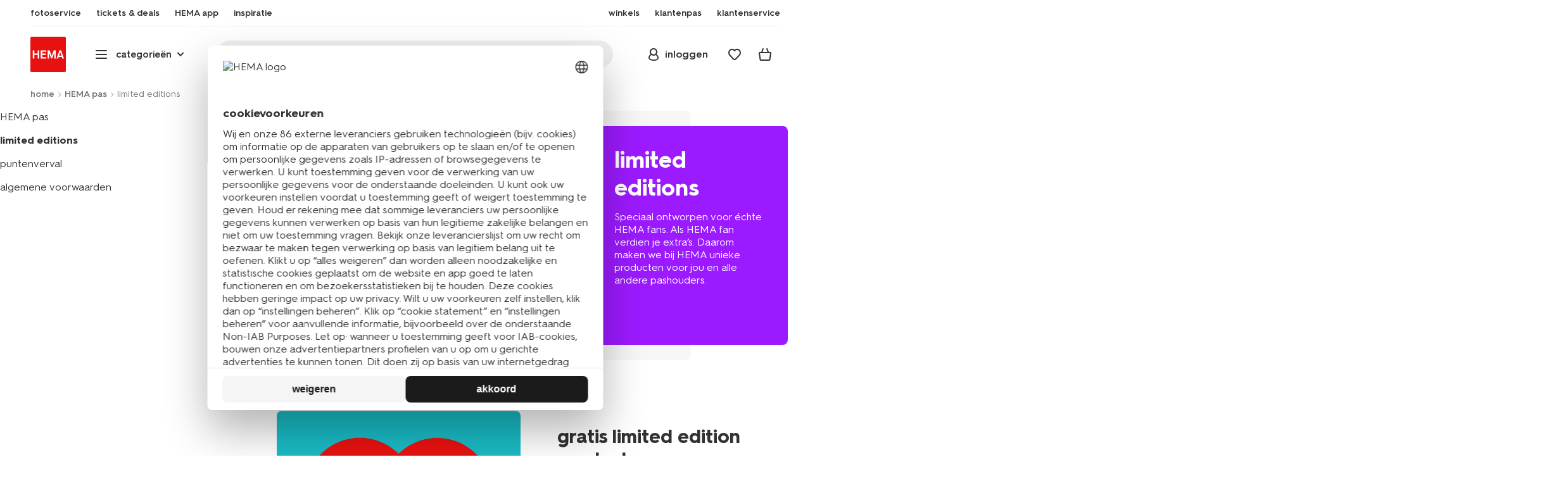

--- FILE ---
content_type: text/html; charset=utf-8
request_url: https://www.google.com/recaptcha/api2/anchor?ar=1&k=6LdDtwAsAAAAAEgbvo2jWpI8-uQiu2NrkVsY9ZEz&co=aHR0cHM6Ly93d3cuaGVtYS5ubDo0NDM.&hl=en&v=PoyoqOPhxBO7pBk68S4YbpHZ&size=invisible&anchor-ms=20000&execute-ms=30000&cb=bzysm68fm2eq
body_size: 49238
content:
<!DOCTYPE HTML><html dir="ltr" lang="en"><head><meta http-equiv="Content-Type" content="text/html; charset=UTF-8">
<meta http-equiv="X-UA-Compatible" content="IE=edge">
<title>reCAPTCHA</title>
<style type="text/css">
/* cyrillic-ext */
@font-face {
  font-family: 'Roboto';
  font-style: normal;
  font-weight: 400;
  font-stretch: 100%;
  src: url(//fonts.gstatic.com/s/roboto/v48/KFO7CnqEu92Fr1ME7kSn66aGLdTylUAMa3GUBHMdazTgWw.woff2) format('woff2');
  unicode-range: U+0460-052F, U+1C80-1C8A, U+20B4, U+2DE0-2DFF, U+A640-A69F, U+FE2E-FE2F;
}
/* cyrillic */
@font-face {
  font-family: 'Roboto';
  font-style: normal;
  font-weight: 400;
  font-stretch: 100%;
  src: url(//fonts.gstatic.com/s/roboto/v48/KFO7CnqEu92Fr1ME7kSn66aGLdTylUAMa3iUBHMdazTgWw.woff2) format('woff2');
  unicode-range: U+0301, U+0400-045F, U+0490-0491, U+04B0-04B1, U+2116;
}
/* greek-ext */
@font-face {
  font-family: 'Roboto';
  font-style: normal;
  font-weight: 400;
  font-stretch: 100%;
  src: url(//fonts.gstatic.com/s/roboto/v48/KFO7CnqEu92Fr1ME7kSn66aGLdTylUAMa3CUBHMdazTgWw.woff2) format('woff2');
  unicode-range: U+1F00-1FFF;
}
/* greek */
@font-face {
  font-family: 'Roboto';
  font-style: normal;
  font-weight: 400;
  font-stretch: 100%;
  src: url(//fonts.gstatic.com/s/roboto/v48/KFO7CnqEu92Fr1ME7kSn66aGLdTylUAMa3-UBHMdazTgWw.woff2) format('woff2');
  unicode-range: U+0370-0377, U+037A-037F, U+0384-038A, U+038C, U+038E-03A1, U+03A3-03FF;
}
/* math */
@font-face {
  font-family: 'Roboto';
  font-style: normal;
  font-weight: 400;
  font-stretch: 100%;
  src: url(//fonts.gstatic.com/s/roboto/v48/KFO7CnqEu92Fr1ME7kSn66aGLdTylUAMawCUBHMdazTgWw.woff2) format('woff2');
  unicode-range: U+0302-0303, U+0305, U+0307-0308, U+0310, U+0312, U+0315, U+031A, U+0326-0327, U+032C, U+032F-0330, U+0332-0333, U+0338, U+033A, U+0346, U+034D, U+0391-03A1, U+03A3-03A9, U+03B1-03C9, U+03D1, U+03D5-03D6, U+03F0-03F1, U+03F4-03F5, U+2016-2017, U+2034-2038, U+203C, U+2040, U+2043, U+2047, U+2050, U+2057, U+205F, U+2070-2071, U+2074-208E, U+2090-209C, U+20D0-20DC, U+20E1, U+20E5-20EF, U+2100-2112, U+2114-2115, U+2117-2121, U+2123-214F, U+2190, U+2192, U+2194-21AE, U+21B0-21E5, U+21F1-21F2, U+21F4-2211, U+2213-2214, U+2216-22FF, U+2308-230B, U+2310, U+2319, U+231C-2321, U+2336-237A, U+237C, U+2395, U+239B-23B7, U+23D0, U+23DC-23E1, U+2474-2475, U+25AF, U+25B3, U+25B7, U+25BD, U+25C1, U+25CA, U+25CC, U+25FB, U+266D-266F, U+27C0-27FF, U+2900-2AFF, U+2B0E-2B11, U+2B30-2B4C, U+2BFE, U+3030, U+FF5B, U+FF5D, U+1D400-1D7FF, U+1EE00-1EEFF;
}
/* symbols */
@font-face {
  font-family: 'Roboto';
  font-style: normal;
  font-weight: 400;
  font-stretch: 100%;
  src: url(//fonts.gstatic.com/s/roboto/v48/KFO7CnqEu92Fr1ME7kSn66aGLdTylUAMaxKUBHMdazTgWw.woff2) format('woff2');
  unicode-range: U+0001-000C, U+000E-001F, U+007F-009F, U+20DD-20E0, U+20E2-20E4, U+2150-218F, U+2190, U+2192, U+2194-2199, U+21AF, U+21E6-21F0, U+21F3, U+2218-2219, U+2299, U+22C4-22C6, U+2300-243F, U+2440-244A, U+2460-24FF, U+25A0-27BF, U+2800-28FF, U+2921-2922, U+2981, U+29BF, U+29EB, U+2B00-2BFF, U+4DC0-4DFF, U+FFF9-FFFB, U+10140-1018E, U+10190-1019C, U+101A0, U+101D0-101FD, U+102E0-102FB, U+10E60-10E7E, U+1D2C0-1D2D3, U+1D2E0-1D37F, U+1F000-1F0FF, U+1F100-1F1AD, U+1F1E6-1F1FF, U+1F30D-1F30F, U+1F315, U+1F31C, U+1F31E, U+1F320-1F32C, U+1F336, U+1F378, U+1F37D, U+1F382, U+1F393-1F39F, U+1F3A7-1F3A8, U+1F3AC-1F3AF, U+1F3C2, U+1F3C4-1F3C6, U+1F3CA-1F3CE, U+1F3D4-1F3E0, U+1F3ED, U+1F3F1-1F3F3, U+1F3F5-1F3F7, U+1F408, U+1F415, U+1F41F, U+1F426, U+1F43F, U+1F441-1F442, U+1F444, U+1F446-1F449, U+1F44C-1F44E, U+1F453, U+1F46A, U+1F47D, U+1F4A3, U+1F4B0, U+1F4B3, U+1F4B9, U+1F4BB, U+1F4BF, U+1F4C8-1F4CB, U+1F4D6, U+1F4DA, U+1F4DF, U+1F4E3-1F4E6, U+1F4EA-1F4ED, U+1F4F7, U+1F4F9-1F4FB, U+1F4FD-1F4FE, U+1F503, U+1F507-1F50B, U+1F50D, U+1F512-1F513, U+1F53E-1F54A, U+1F54F-1F5FA, U+1F610, U+1F650-1F67F, U+1F687, U+1F68D, U+1F691, U+1F694, U+1F698, U+1F6AD, U+1F6B2, U+1F6B9-1F6BA, U+1F6BC, U+1F6C6-1F6CF, U+1F6D3-1F6D7, U+1F6E0-1F6EA, U+1F6F0-1F6F3, U+1F6F7-1F6FC, U+1F700-1F7FF, U+1F800-1F80B, U+1F810-1F847, U+1F850-1F859, U+1F860-1F887, U+1F890-1F8AD, U+1F8B0-1F8BB, U+1F8C0-1F8C1, U+1F900-1F90B, U+1F93B, U+1F946, U+1F984, U+1F996, U+1F9E9, U+1FA00-1FA6F, U+1FA70-1FA7C, U+1FA80-1FA89, U+1FA8F-1FAC6, U+1FACE-1FADC, U+1FADF-1FAE9, U+1FAF0-1FAF8, U+1FB00-1FBFF;
}
/* vietnamese */
@font-face {
  font-family: 'Roboto';
  font-style: normal;
  font-weight: 400;
  font-stretch: 100%;
  src: url(//fonts.gstatic.com/s/roboto/v48/KFO7CnqEu92Fr1ME7kSn66aGLdTylUAMa3OUBHMdazTgWw.woff2) format('woff2');
  unicode-range: U+0102-0103, U+0110-0111, U+0128-0129, U+0168-0169, U+01A0-01A1, U+01AF-01B0, U+0300-0301, U+0303-0304, U+0308-0309, U+0323, U+0329, U+1EA0-1EF9, U+20AB;
}
/* latin-ext */
@font-face {
  font-family: 'Roboto';
  font-style: normal;
  font-weight: 400;
  font-stretch: 100%;
  src: url(//fonts.gstatic.com/s/roboto/v48/KFO7CnqEu92Fr1ME7kSn66aGLdTylUAMa3KUBHMdazTgWw.woff2) format('woff2');
  unicode-range: U+0100-02BA, U+02BD-02C5, U+02C7-02CC, U+02CE-02D7, U+02DD-02FF, U+0304, U+0308, U+0329, U+1D00-1DBF, U+1E00-1E9F, U+1EF2-1EFF, U+2020, U+20A0-20AB, U+20AD-20C0, U+2113, U+2C60-2C7F, U+A720-A7FF;
}
/* latin */
@font-face {
  font-family: 'Roboto';
  font-style: normal;
  font-weight: 400;
  font-stretch: 100%;
  src: url(//fonts.gstatic.com/s/roboto/v48/KFO7CnqEu92Fr1ME7kSn66aGLdTylUAMa3yUBHMdazQ.woff2) format('woff2');
  unicode-range: U+0000-00FF, U+0131, U+0152-0153, U+02BB-02BC, U+02C6, U+02DA, U+02DC, U+0304, U+0308, U+0329, U+2000-206F, U+20AC, U+2122, U+2191, U+2193, U+2212, U+2215, U+FEFF, U+FFFD;
}
/* cyrillic-ext */
@font-face {
  font-family: 'Roboto';
  font-style: normal;
  font-weight: 500;
  font-stretch: 100%;
  src: url(//fonts.gstatic.com/s/roboto/v48/KFO7CnqEu92Fr1ME7kSn66aGLdTylUAMa3GUBHMdazTgWw.woff2) format('woff2');
  unicode-range: U+0460-052F, U+1C80-1C8A, U+20B4, U+2DE0-2DFF, U+A640-A69F, U+FE2E-FE2F;
}
/* cyrillic */
@font-face {
  font-family: 'Roboto';
  font-style: normal;
  font-weight: 500;
  font-stretch: 100%;
  src: url(//fonts.gstatic.com/s/roboto/v48/KFO7CnqEu92Fr1ME7kSn66aGLdTylUAMa3iUBHMdazTgWw.woff2) format('woff2');
  unicode-range: U+0301, U+0400-045F, U+0490-0491, U+04B0-04B1, U+2116;
}
/* greek-ext */
@font-face {
  font-family: 'Roboto';
  font-style: normal;
  font-weight: 500;
  font-stretch: 100%;
  src: url(//fonts.gstatic.com/s/roboto/v48/KFO7CnqEu92Fr1ME7kSn66aGLdTylUAMa3CUBHMdazTgWw.woff2) format('woff2');
  unicode-range: U+1F00-1FFF;
}
/* greek */
@font-face {
  font-family: 'Roboto';
  font-style: normal;
  font-weight: 500;
  font-stretch: 100%;
  src: url(//fonts.gstatic.com/s/roboto/v48/KFO7CnqEu92Fr1ME7kSn66aGLdTylUAMa3-UBHMdazTgWw.woff2) format('woff2');
  unicode-range: U+0370-0377, U+037A-037F, U+0384-038A, U+038C, U+038E-03A1, U+03A3-03FF;
}
/* math */
@font-face {
  font-family: 'Roboto';
  font-style: normal;
  font-weight: 500;
  font-stretch: 100%;
  src: url(//fonts.gstatic.com/s/roboto/v48/KFO7CnqEu92Fr1ME7kSn66aGLdTylUAMawCUBHMdazTgWw.woff2) format('woff2');
  unicode-range: U+0302-0303, U+0305, U+0307-0308, U+0310, U+0312, U+0315, U+031A, U+0326-0327, U+032C, U+032F-0330, U+0332-0333, U+0338, U+033A, U+0346, U+034D, U+0391-03A1, U+03A3-03A9, U+03B1-03C9, U+03D1, U+03D5-03D6, U+03F0-03F1, U+03F4-03F5, U+2016-2017, U+2034-2038, U+203C, U+2040, U+2043, U+2047, U+2050, U+2057, U+205F, U+2070-2071, U+2074-208E, U+2090-209C, U+20D0-20DC, U+20E1, U+20E5-20EF, U+2100-2112, U+2114-2115, U+2117-2121, U+2123-214F, U+2190, U+2192, U+2194-21AE, U+21B0-21E5, U+21F1-21F2, U+21F4-2211, U+2213-2214, U+2216-22FF, U+2308-230B, U+2310, U+2319, U+231C-2321, U+2336-237A, U+237C, U+2395, U+239B-23B7, U+23D0, U+23DC-23E1, U+2474-2475, U+25AF, U+25B3, U+25B7, U+25BD, U+25C1, U+25CA, U+25CC, U+25FB, U+266D-266F, U+27C0-27FF, U+2900-2AFF, U+2B0E-2B11, U+2B30-2B4C, U+2BFE, U+3030, U+FF5B, U+FF5D, U+1D400-1D7FF, U+1EE00-1EEFF;
}
/* symbols */
@font-face {
  font-family: 'Roboto';
  font-style: normal;
  font-weight: 500;
  font-stretch: 100%;
  src: url(//fonts.gstatic.com/s/roboto/v48/KFO7CnqEu92Fr1ME7kSn66aGLdTylUAMaxKUBHMdazTgWw.woff2) format('woff2');
  unicode-range: U+0001-000C, U+000E-001F, U+007F-009F, U+20DD-20E0, U+20E2-20E4, U+2150-218F, U+2190, U+2192, U+2194-2199, U+21AF, U+21E6-21F0, U+21F3, U+2218-2219, U+2299, U+22C4-22C6, U+2300-243F, U+2440-244A, U+2460-24FF, U+25A0-27BF, U+2800-28FF, U+2921-2922, U+2981, U+29BF, U+29EB, U+2B00-2BFF, U+4DC0-4DFF, U+FFF9-FFFB, U+10140-1018E, U+10190-1019C, U+101A0, U+101D0-101FD, U+102E0-102FB, U+10E60-10E7E, U+1D2C0-1D2D3, U+1D2E0-1D37F, U+1F000-1F0FF, U+1F100-1F1AD, U+1F1E6-1F1FF, U+1F30D-1F30F, U+1F315, U+1F31C, U+1F31E, U+1F320-1F32C, U+1F336, U+1F378, U+1F37D, U+1F382, U+1F393-1F39F, U+1F3A7-1F3A8, U+1F3AC-1F3AF, U+1F3C2, U+1F3C4-1F3C6, U+1F3CA-1F3CE, U+1F3D4-1F3E0, U+1F3ED, U+1F3F1-1F3F3, U+1F3F5-1F3F7, U+1F408, U+1F415, U+1F41F, U+1F426, U+1F43F, U+1F441-1F442, U+1F444, U+1F446-1F449, U+1F44C-1F44E, U+1F453, U+1F46A, U+1F47D, U+1F4A3, U+1F4B0, U+1F4B3, U+1F4B9, U+1F4BB, U+1F4BF, U+1F4C8-1F4CB, U+1F4D6, U+1F4DA, U+1F4DF, U+1F4E3-1F4E6, U+1F4EA-1F4ED, U+1F4F7, U+1F4F9-1F4FB, U+1F4FD-1F4FE, U+1F503, U+1F507-1F50B, U+1F50D, U+1F512-1F513, U+1F53E-1F54A, U+1F54F-1F5FA, U+1F610, U+1F650-1F67F, U+1F687, U+1F68D, U+1F691, U+1F694, U+1F698, U+1F6AD, U+1F6B2, U+1F6B9-1F6BA, U+1F6BC, U+1F6C6-1F6CF, U+1F6D3-1F6D7, U+1F6E0-1F6EA, U+1F6F0-1F6F3, U+1F6F7-1F6FC, U+1F700-1F7FF, U+1F800-1F80B, U+1F810-1F847, U+1F850-1F859, U+1F860-1F887, U+1F890-1F8AD, U+1F8B0-1F8BB, U+1F8C0-1F8C1, U+1F900-1F90B, U+1F93B, U+1F946, U+1F984, U+1F996, U+1F9E9, U+1FA00-1FA6F, U+1FA70-1FA7C, U+1FA80-1FA89, U+1FA8F-1FAC6, U+1FACE-1FADC, U+1FADF-1FAE9, U+1FAF0-1FAF8, U+1FB00-1FBFF;
}
/* vietnamese */
@font-face {
  font-family: 'Roboto';
  font-style: normal;
  font-weight: 500;
  font-stretch: 100%;
  src: url(//fonts.gstatic.com/s/roboto/v48/KFO7CnqEu92Fr1ME7kSn66aGLdTylUAMa3OUBHMdazTgWw.woff2) format('woff2');
  unicode-range: U+0102-0103, U+0110-0111, U+0128-0129, U+0168-0169, U+01A0-01A1, U+01AF-01B0, U+0300-0301, U+0303-0304, U+0308-0309, U+0323, U+0329, U+1EA0-1EF9, U+20AB;
}
/* latin-ext */
@font-face {
  font-family: 'Roboto';
  font-style: normal;
  font-weight: 500;
  font-stretch: 100%;
  src: url(//fonts.gstatic.com/s/roboto/v48/KFO7CnqEu92Fr1ME7kSn66aGLdTylUAMa3KUBHMdazTgWw.woff2) format('woff2');
  unicode-range: U+0100-02BA, U+02BD-02C5, U+02C7-02CC, U+02CE-02D7, U+02DD-02FF, U+0304, U+0308, U+0329, U+1D00-1DBF, U+1E00-1E9F, U+1EF2-1EFF, U+2020, U+20A0-20AB, U+20AD-20C0, U+2113, U+2C60-2C7F, U+A720-A7FF;
}
/* latin */
@font-face {
  font-family: 'Roboto';
  font-style: normal;
  font-weight: 500;
  font-stretch: 100%;
  src: url(//fonts.gstatic.com/s/roboto/v48/KFO7CnqEu92Fr1ME7kSn66aGLdTylUAMa3yUBHMdazQ.woff2) format('woff2');
  unicode-range: U+0000-00FF, U+0131, U+0152-0153, U+02BB-02BC, U+02C6, U+02DA, U+02DC, U+0304, U+0308, U+0329, U+2000-206F, U+20AC, U+2122, U+2191, U+2193, U+2212, U+2215, U+FEFF, U+FFFD;
}
/* cyrillic-ext */
@font-face {
  font-family: 'Roboto';
  font-style: normal;
  font-weight: 900;
  font-stretch: 100%;
  src: url(//fonts.gstatic.com/s/roboto/v48/KFO7CnqEu92Fr1ME7kSn66aGLdTylUAMa3GUBHMdazTgWw.woff2) format('woff2');
  unicode-range: U+0460-052F, U+1C80-1C8A, U+20B4, U+2DE0-2DFF, U+A640-A69F, U+FE2E-FE2F;
}
/* cyrillic */
@font-face {
  font-family: 'Roboto';
  font-style: normal;
  font-weight: 900;
  font-stretch: 100%;
  src: url(//fonts.gstatic.com/s/roboto/v48/KFO7CnqEu92Fr1ME7kSn66aGLdTylUAMa3iUBHMdazTgWw.woff2) format('woff2');
  unicode-range: U+0301, U+0400-045F, U+0490-0491, U+04B0-04B1, U+2116;
}
/* greek-ext */
@font-face {
  font-family: 'Roboto';
  font-style: normal;
  font-weight: 900;
  font-stretch: 100%;
  src: url(//fonts.gstatic.com/s/roboto/v48/KFO7CnqEu92Fr1ME7kSn66aGLdTylUAMa3CUBHMdazTgWw.woff2) format('woff2');
  unicode-range: U+1F00-1FFF;
}
/* greek */
@font-face {
  font-family: 'Roboto';
  font-style: normal;
  font-weight: 900;
  font-stretch: 100%;
  src: url(//fonts.gstatic.com/s/roboto/v48/KFO7CnqEu92Fr1ME7kSn66aGLdTylUAMa3-UBHMdazTgWw.woff2) format('woff2');
  unicode-range: U+0370-0377, U+037A-037F, U+0384-038A, U+038C, U+038E-03A1, U+03A3-03FF;
}
/* math */
@font-face {
  font-family: 'Roboto';
  font-style: normal;
  font-weight: 900;
  font-stretch: 100%;
  src: url(//fonts.gstatic.com/s/roboto/v48/KFO7CnqEu92Fr1ME7kSn66aGLdTylUAMawCUBHMdazTgWw.woff2) format('woff2');
  unicode-range: U+0302-0303, U+0305, U+0307-0308, U+0310, U+0312, U+0315, U+031A, U+0326-0327, U+032C, U+032F-0330, U+0332-0333, U+0338, U+033A, U+0346, U+034D, U+0391-03A1, U+03A3-03A9, U+03B1-03C9, U+03D1, U+03D5-03D6, U+03F0-03F1, U+03F4-03F5, U+2016-2017, U+2034-2038, U+203C, U+2040, U+2043, U+2047, U+2050, U+2057, U+205F, U+2070-2071, U+2074-208E, U+2090-209C, U+20D0-20DC, U+20E1, U+20E5-20EF, U+2100-2112, U+2114-2115, U+2117-2121, U+2123-214F, U+2190, U+2192, U+2194-21AE, U+21B0-21E5, U+21F1-21F2, U+21F4-2211, U+2213-2214, U+2216-22FF, U+2308-230B, U+2310, U+2319, U+231C-2321, U+2336-237A, U+237C, U+2395, U+239B-23B7, U+23D0, U+23DC-23E1, U+2474-2475, U+25AF, U+25B3, U+25B7, U+25BD, U+25C1, U+25CA, U+25CC, U+25FB, U+266D-266F, U+27C0-27FF, U+2900-2AFF, U+2B0E-2B11, U+2B30-2B4C, U+2BFE, U+3030, U+FF5B, U+FF5D, U+1D400-1D7FF, U+1EE00-1EEFF;
}
/* symbols */
@font-face {
  font-family: 'Roboto';
  font-style: normal;
  font-weight: 900;
  font-stretch: 100%;
  src: url(//fonts.gstatic.com/s/roboto/v48/KFO7CnqEu92Fr1ME7kSn66aGLdTylUAMaxKUBHMdazTgWw.woff2) format('woff2');
  unicode-range: U+0001-000C, U+000E-001F, U+007F-009F, U+20DD-20E0, U+20E2-20E4, U+2150-218F, U+2190, U+2192, U+2194-2199, U+21AF, U+21E6-21F0, U+21F3, U+2218-2219, U+2299, U+22C4-22C6, U+2300-243F, U+2440-244A, U+2460-24FF, U+25A0-27BF, U+2800-28FF, U+2921-2922, U+2981, U+29BF, U+29EB, U+2B00-2BFF, U+4DC0-4DFF, U+FFF9-FFFB, U+10140-1018E, U+10190-1019C, U+101A0, U+101D0-101FD, U+102E0-102FB, U+10E60-10E7E, U+1D2C0-1D2D3, U+1D2E0-1D37F, U+1F000-1F0FF, U+1F100-1F1AD, U+1F1E6-1F1FF, U+1F30D-1F30F, U+1F315, U+1F31C, U+1F31E, U+1F320-1F32C, U+1F336, U+1F378, U+1F37D, U+1F382, U+1F393-1F39F, U+1F3A7-1F3A8, U+1F3AC-1F3AF, U+1F3C2, U+1F3C4-1F3C6, U+1F3CA-1F3CE, U+1F3D4-1F3E0, U+1F3ED, U+1F3F1-1F3F3, U+1F3F5-1F3F7, U+1F408, U+1F415, U+1F41F, U+1F426, U+1F43F, U+1F441-1F442, U+1F444, U+1F446-1F449, U+1F44C-1F44E, U+1F453, U+1F46A, U+1F47D, U+1F4A3, U+1F4B0, U+1F4B3, U+1F4B9, U+1F4BB, U+1F4BF, U+1F4C8-1F4CB, U+1F4D6, U+1F4DA, U+1F4DF, U+1F4E3-1F4E6, U+1F4EA-1F4ED, U+1F4F7, U+1F4F9-1F4FB, U+1F4FD-1F4FE, U+1F503, U+1F507-1F50B, U+1F50D, U+1F512-1F513, U+1F53E-1F54A, U+1F54F-1F5FA, U+1F610, U+1F650-1F67F, U+1F687, U+1F68D, U+1F691, U+1F694, U+1F698, U+1F6AD, U+1F6B2, U+1F6B9-1F6BA, U+1F6BC, U+1F6C6-1F6CF, U+1F6D3-1F6D7, U+1F6E0-1F6EA, U+1F6F0-1F6F3, U+1F6F7-1F6FC, U+1F700-1F7FF, U+1F800-1F80B, U+1F810-1F847, U+1F850-1F859, U+1F860-1F887, U+1F890-1F8AD, U+1F8B0-1F8BB, U+1F8C0-1F8C1, U+1F900-1F90B, U+1F93B, U+1F946, U+1F984, U+1F996, U+1F9E9, U+1FA00-1FA6F, U+1FA70-1FA7C, U+1FA80-1FA89, U+1FA8F-1FAC6, U+1FACE-1FADC, U+1FADF-1FAE9, U+1FAF0-1FAF8, U+1FB00-1FBFF;
}
/* vietnamese */
@font-face {
  font-family: 'Roboto';
  font-style: normal;
  font-weight: 900;
  font-stretch: 100%;
  src: url(//fonts.gstatic.com/s/roboto/v48/KFO7CnqEu92Fr1ME7kSn66aGLdTylUAMa3OUBHMdazTgWw.woff2) format('woff2');
  unicode-range: U+0102-0103, U+0110-0111, U+0128-0129, U+0168-0169, U+01A0-01A1, U+01AF-01B0, U+0300-0301, U+0303-0304, U+0308-0309, U+0323, U+0329, U+1EA0-1EF9, U+20AB;
}
/* latin-ext */
@font-face {
  font-family: 'Roboto';
  font-style: normal;
  font-weight: 900;
  font-stretch: 100%;
  src: url(//fonts.gstatic.com/s/roboto/v48/KFO7CnqEu92Fr1ME7kSn66aGLdTylUAMa3KUBHMdazTgWw.woff2) format('woff2');
  unicode-range: U+0100-02BA, U+02BD-02C5, U+02C7-02CC, U+02CE-02D7, U+02DD-02FF, U+0304, U+0308, U+0329, U+1D00-1DBF, U+1E00-1E9F, U+1EF2-1EFF, U+2020, U+20A0-20AB, U+20AD-20C0, U+2113, U+2C60-2C7F, U+A720-A7FF;
}
/* latin */
@font-face {
  font-family: 'Roboto';
  font-style: normal;
  font-weight: 900;
  font-stretch: 100%;
  src: url(//fonts.gstatic.com/s/roboto/v48/KFO7CnqEu92Fr1ME7kSn66aGLdTylUAMa3yUBHMdazQ.woff2) format('woff2');
  unicode-range: U+0000-00FF, U+0131, U+0152-0153, U+02BB-02BC, U+02C6, U+02DA, U+02DC, U+0304, U+0308, U+0329, U+2000-206F, U+20AC, U+2122, U+2191, U+2193, U+2212, U+2215, U+FEFF, U+FFFD;
}

</style>
<link rel="stylesheet" type="text/css" href="https://www.gstatic.com/recaptcha/releases/PoyoqOPhxBO7pBk68S4YbpHZ/styles__ltr.css">
<script nonce="Qq7frB0y_tpIAsVuYw1pYQ" type="text/javascript">window['__recaptcha_api'] = 'https://www.google.com/recaptcha/api2/';</script>
<script type="text/javascript" src="https://www.gstatic.com/recaptcha/releases/PoyoqOPhxBO7pBk68S4YbpHZ/recaptcha__en.js" nonce="Qq7frB0y_tpIAsVuYw1pYQ">
      
    </script></head>
<body><div id="rc-anchor-alert" class="rc-anchor-alert"></div>
<input type="hidden" id="recaptcha-token" value="[base64]">
<script type="text/javascript" nonce="Qq7frB0y_tpIAsVuYw1pYQ">
      recaptcha.anchor.Main.init("[\x22ainput\x22,[\x22bgdata\x22,\x22\x22,\[base64]/[base64]/[base64]/[base64]/[base64]/[base64]/[base64]/[base64]/[base64]/[base64]\\u003d\x22,\[base64]\\u003d\\u003d\x22,\x22w6A5LcOhTW8RwoXCiMKVw7pJwpF1wqfCm8Kge8O/GsOgGsK5DsKRw4ksOjHDsXLDocOpwqw7f8OURcKNKxTDjcKqwp4OwrPCgxTDhUfCksKVw69Xw7AGTcK4woTDnsOVK8K5YsOTwqzDjWA9w4JVXRVKwqo7wo0Owqs9cQoCwrjCuSoMdsK6wpddw6rDrj/CrxxmdWPDj3TCrsOLwrBWwovCgBjDiMOtwrnCgcOobDpWwp3CqcOhX8O2w63Dhx/ColnCisKdw57DosKNOELDhH/ClWnDrsK8EsOSVlpIQ1sJwofCqTNfw67DgsOofcOhw77DiFdsw659bcK3wqMQIjx9KzLCq3HCm11jZcOjw7Z0asOkwp4gawzCjWMHw6TDusKGBMKHS8KZDsOXwobCicKZw7VQwpBzScOveHfDlVNkw7bDmS/DojcIw5wJIMOzwo9swqfDl8O6wq5iewYGwpvCgMOeY1LCo8KXT8KMw4giw5IeDcOaFcOfIsKww6wXVsO2AAzCjmMPSX47w5TDmHQdwqrDncKUc8KFVcOZwrXDsMO1JW3Dm8OYKGc5w7/CmMO2PcKyM2/[base64]/w73CscO+w7fDrnJFw6c1w5zCpsODw6lvZ37CmMKNWcO+w488w6bCrsKnCsK/[base64]/wrU+JcKnwqMJGgPCnVPCrcKRw7d2VcKLOcOlwoLCpMKhwpknGcKnf8Oxb8KTw7kEUsOnCxkuMsKcLBzDs8O2w7VTMcOlIijDu8KfwpjDo8KqwpF4cmlCFxg5wrvCo3MBw7QBakTDhjvDisKvCMOAw5rDji5bbHnCqmPDhErDlcOXGMKJw7rDuDDCkz/DoMOZYF4kZMO/DMKnZF05FRBowrjCvmdpw4TCpsKdwpMGw6bCq8Kpw44JGWY2N8OFw4vDlQ1pO8O/[base64]/O2N3wq7DvMOJw7RNw5NMw4AAwrkhPgJRb3XDqsKyw4YFb0nDuMOGXcKOw47DusOQEcOjHxHDuW/CjAkRwrfClsO1fgPCm8OdYcKCw58ww7LDgj4gwoFiHjIhwojDnE7CjcKcKcOWw4fDtsOOwprCrwLClsKVdcOYwqQbwoDDpsK0w77CtMKCdsKSdkdoa8KcdiDCrEzCosK8L8OPw6LDnMKmYVwuw57DvMKWwpkiw5rDuh/DhcOxwpDDq8KRwoPDtMOSw4grRi59NhDDk2wbw6AIwrZkE1Bwb1fDgMO1w4vColvCksOsNSvCtRrCpcKwDMK0Fn7CpcOxAMKMwoBJNxtTCsK5wpVcw5jCtSdQwpfCrsKzGcKZwqpFw6kbMcOqLznCm8KcD8OCPyJJwr/CssO/D8KTw6sBwq5tcj5xw6jDoW0qfcKAKMKFLG8ew4w+wrnCjMOKI8Kqwp1gBcK2McKeXGVxwpnCosOEAMKUGcKWSMO3ZcONfcKxATEaHcKJw7ohw53CosOCw7gXIx/[base64]/DrcKfAcKdwqfClAdjIcOmw5kWW8Kdw5A0Vh1fwpl/w5jDrmB4fsOBw5TDi8OWLMKFw55mwqtKwq9Sw69UEQ8wwqvCkcO3eAnCjToVfsOLOMOJIMKowqUHIgzDo8Ogw6bCiMKMw43ClxjCqBvDqQ/Dnm/CiCXCq8O4wqPDlEzCg09jT8KVwoDCgjTChm/DgGsuw4MEwrnDi8K0w4HDgSkEb8OAw4jDncK5RcOdwq/DsMKqw6LCvRp/w6Vnwo1nw5ZywqPCiDNGw69ZLnbDocOpSRjDlkLDkMO1EsOgw5p1w6w0AcOtwo/DnMODIUjClhIQJgnDpzR5w68dw67DkkwhKEPCr20RO8KOe0luw598MD5cwq7DpMKUKHNswptswo9iw7QICsK0XcOJw5/Dn8KPwo7CqcKmwqNkworCuh9owpfDtS/Cl8KvJlHCrGbDr8OHDsK3Pgk3wpAMw7J9DEHCrThKwqgSw5d3J1MqKMO7JcOmR8KZHcOfw5llwpLCscOCD2DCqx5dw4wpJsK6w6jDuGF/c0HCuB7DmmRmw7rClzgAdMOxGA7CmEnChAdJWRvDjMOnw6wAXcKbKcKcwoxRwqI3wq8WMElIwqbDgsKhwqHCtXhlwp/CqlY2MEB0esOLw5bCs0/Cj2gXworDgkY5bWt5H8ONJyzChsKkwpnCgMOYY1rCozY1G8OKw54LYSnDqMKSwp5/[base64]/CgGvCvsK+wr4pw7Adw5stA2/CqGxMw5Y3f13CmMO3AcOodknCt3wQG8OMwr1gaUk6McOlw6fCmCM/wqjDkMOYw5TDh8O+HgZdPMKJwqPCvMOseyLCiMO4wrPCmy7Ch8Opwr7Cp8KOwrFLMDbCncKZR8O+Dj/[base64]/[base64]/CksOUQBHCvXVcPcKfDR7DncOCw6AnX0JxLypRBsOBwqPCgMOWLyvCtTJVSWsAJFTCiw9tWzYHSzIwccOUbWHDt8OKdcKvwqrDkMKmekAdRXzCrMKde8KCw5fDt03DmmnCpcOSwobCuw9KJMK7wp3CjQPCvGfCuMK/wrrDnMOcdXN3Y2nCqUZIUj9RcMK6wprDrWZSM0h6aRfCosKcfsO2YcOdb8K9IMO0w6h9NBDDgMOAKHLDhMK/w4YnHsODw4NWwrDCl2dew67Dh0o4B8ODccOKXsOJRF3Cq0LDtz0BwrzDpB/[base64]/Cu8OZfmnDjztQZMOcbMKVwoHDrMOHaAIxC8O/w6fCiAbDhcKSw4zDhsOOUcKJPTU0RgoBw63CuFtaw4TDkcKmwo5kwrwfworDsXzCq8KXBcKbwrVUXQcqMMOqwqMXw47ChsOHwqxTUcKSOcOlGTHDksKSwq/DrC/DpsOOZsO9U8KDP1twUiQhwqhIw4Fww6HDszTCjAN1DMO2dmvDnW0HBsOrw6fCshtkwrHCpUQ/QRnDhgjDoTpWw4lgF8OBMQN8w5JbLxZzwoLCizXDmcOew7p6NMO9LMOpE8Kzw4UeHMKYw5bDj8O/O8Kqw6/CnMKgGUvCmMKkw4NgRD7CuB/CuF05G8KhRVU+wobCo1zCt8KgHVXClwZ/w7F0w7bCi8KHwofDo8KJeRzDsXPCpcORwqnCvsOjR8KAwrk8w7PDv8K5Cm94aBY7VMKRwqfCoDbCn3DDs2YXwrlzw7XCgMK5GMK9PiPDik4tWcOvwqfCkWJTVCgowovCkUlqw5hWbHDDvxjCo1cuC8K/w6XDkMKaw48xJXrDsMOQwoHCicO4OsOTd8ORUMK8w4rDrFXDgTnDscOTPcKsHyfCuQl4DsOXw6gfRcKgw7YrJ8KHwpcNwp57T8O7wpDDh8OeCx8FwqDDq8O7JC3CnXnDu8OWSxXDtDwMCXZuw7rCtXXCgx/CrAMlYX3DmRfCi0RARjM2w6rDrMO/c0DDnFlmFhMwcsOjwqnCsg5lw4Yiw4wvw4YVwq/[base64]/Cm8OHwo99w7jCjsKDwp7DqmpOKMOLwp/ChsK3w494QMOlXS7CtcOcKgTDu8KOa8Kee2d7VldFw4oGdU92aMODTMKfw7bDs8KLw7UtbcOKVcKiMSJRDMKqw5zDq1fDs3fCs0/Cgl9CPMKAVMO+w5BDw5MNwr9NETzDncKKahXDpcKEZcK5w41jw41PK8KMw5fCkMOQwqzDmlLDlMKuwpPDosKwWHLDrCo0esORwqfDq8K/[base64]/w77Dl0xfLHIpVMKrw49FZgYGZcKbCxTDjcKwB3PCkMKHAcOrGgPCmMKMw5QlA8OCw4s1w5jDqlo6w4XCsVzClXLCu8KJwoTCryxoV8KAw6YuKALCq8OoVGEFw7JNJ8OJRy0+bcO7woJIScKow4XDmQ/Cr8K7wrEXw6JnJcONw4A/eng5WEJEw4s4dRLDkn8lw43DsMKVXk8CaMKvIcKrExR7wpLCvBZRDg9zMcKPwqrCtjYZwq11w5h5Bw7DrmfCtMK/[base64]/w71OPsObw7jCscO3AHwcwowMZMOfwpVxVz5gwqV8bWjCscKvWxHChV0iLMKIwrLCpMOxwp7DrcO5wrMvw7LDh8KFw49Kw53DjMKwwpnDoMK0BTMbw5zDlcOfwprDrAoqFzlEw7rDhcO2On/DqXzDsMOTRHbCp8O7SMKBwqTDp8O9w6rCsMKwwoldw6MiwqNew63DtHHCuHbCqFbDsMKXw5HDpwp/[base64]/CmcO1w7XDmlTDm8OwYCjDmANIw7g8wq1rwpHDjcKiwpYNR8KNWwbDgW3DvzbDhRjCmHJow5rDucOSZzQAwrxaZMOzwr53TsO/SjtKTsOyPMO4ScO+woHCmTzCqkkSKMO3Pw3CncKOwp7DgTFnwqhrH8O4IcKfw57DgAZRw7nDoXJowrTCqMKlwqjDksO/wrHCs2TDgCwdw7/CjBPCm8KsFVoTw7HDlcKUZFbCqcKGw5c6B0rCpFTDoMK5w6jCuxYkw6nCngDCuMOzw74twpsbw5zDkQgYE8Kkw7jCj20TCcKFRcKIIgzDpsKJTHbCrcODw7c5wq0ePhPCpsOgwrZla8O/wqAHQ8OvScOyEMOtIzR+w6AVwrliw7/DlULDqzXDocOJw47CnsOiMsKZw4PDoh/DhMOGR8OpDEw2NSkUJsKZwq7Cgxgew7jCiE3CqBbCjB8twpTDr8Kdw5kwPncFw6TClV7DjsKvGF8Yw4dvTcK4w78SwoJ+w7TDlGLCimJWw4AZw6Y/wpbCncOqw7HClMKGw6onKcOSwrTCqCfDvMOjfHHClCvCvcOMHyDCr8O6OHHCpMKuw48dOnkTwrfDtzU9TMOsU8O8wqrCvj7Cp8KnWMOzwprDtiJRPCLCmSvDpcKPwrd7wqrCpMO6wrrDlxTDv8KZwp7ClQcvwq/ClA/Dj8ONKVcVCgjDmsKPWifDk8OQwr8Mw4nDjU8Kw5gvw6jDjRDDocOgw6rCncKWB8KQHsKwd8OEIMOGw5xPF8Ksw5/Di244dMKZFMOeVsO3LcKQG17Ct8KQwocIZkTCpy7DncOuw53CtTRQwqtZwr/CmTrCv0kFwp/DocKYwqnDlWVlwqhKMsKZbMOFwphTD8KhaX1cw4zCnRjCjcOZwo46MMO6Cw4SwrMFwrggLjrDjg0fw5k4w456w6HCon3CoH5jw5fCkjokDlbDk3RSwqHClWvDuUvDgsKARnUPwpbCqzjDoCnCvcKSw4/ChMK0w45NwqABKyzDnT5Qw6jCusOwE8K0wpnDg8K+wqUpXMOfAsKawoB8w6kdZggvbTfDnsO/w5fDvB7Cv0/DnnHDvWsPdVkjSQ/DqcKmZVstw5bCpMKAwpZ/J8ONwopuFXbCum0Ew6/CssO3w7bDmVEkQx/CiXJ/[base64]/DnkLDgGopwoU8IHnCjAo0PMKfwpbDvFUcw6vCpsOcR3Erw6vCr8O4w47DucOCSkZYwosBwoXCqj8PURvDhz/[base64]/Ch8OUeVQxwqPDgMK9w7JyBsO7w7pew7nDvMOowpl7w5wLw6bDmcOXWRvCkULCkcOiPBp+wpgUIDXCtsOpJsOjw4tow6V6w6HDkcKWw5JnwrTDocOsw7HCjFFaShTCn8K2wr/DqQ5Cw710wqXCtVpnwqnCnVbDuMK1w4xsw5TDqMOMw6wKcsOqEsOgwrbDisKYwodKU3YVw6x4w67DtQbClhFWcz4BaWrCosKkCMKewrt+UsKUScK7EDoVZMKnJl9Yw4Fpw6UmPsKva8OQwo7CnVfChTsaIsKwwozDmj49J8KgAMOPKXI2w6/[base64]/wrXDuD8kJMK4B1pTJcOdwofDpsKdwrHCnXpsSsO4WsOrH8OGw4xyNsKWA8Okwr3Dt1zCgcOqwqZgwpjCpRMVKXrCqcObw5omEEF8woVVwqt4RMKtw5HDgn00w5JFOyLDp8O9w7pHw4HDjcOGGcKhWC5HCiVicsO3wprCl8KeajJCwrg0w77DrsOcw5EOw5DDkB4/w6PCjjvCgG7ChsKRwr9OwpXDh8OPw7Uow63DlMKDw5zDmcOwa8ObB2XDv2gNwoPCh8Kwwql9wrLDqcK0w7kBPj/[base64]/[base64]/b8KvwpE0wpbCh8O7fGTDj8OgwqXDo2YSwro6QcKzw6Uydl3Du8K+E258w4zCl3hhwrfDuU7CkUnDix/CgB51wqHDlsKnwpHCscOswqovRMOmX8OST8KsCkHCssKxdyV4wqnDo09Lwp83LA85OG0qw7LCucO/wr3DpsKfwrRNw5U5SBMTwqpNWxLCl8OAw73Ch8K+wqHDqwrDmkd1w5TDucKBWsORWS/ConbDi3bDuMKiVQFSaFXCugbDpsK3wpJDcApOw6HDu2MSQUnCj0DChlJNdGXCjMKeAMK0ahhDw5U0PcOswqZpbmZtXMOxwo7DuMKbKE54w5zDlsKRJ3hSX8K9FsOrcX3CuUwtwpjCi8KKwpkeLSrDn8K0OsKsFWDCnQ/Dg8KoQVQ5RBTCvMKRw6siwo4KZMKFEMKNw7vCl8O2Pnpvwpwwd8OQKsKkw7HDokpeNMK/wrtyFCArGsOaw4rCoHfCkcOTw6fDj8OuwqzCp8KocMK+Sw5cYUPDocO4w7RUY8Kaw6LClGLCncKaw6TCj8KNw47DrcKzw7HCm8KAwo8Pw7BbwrXCjcKHSHvDq8K9Ej5lw7YbADoIwqDDgE3CjRTDh8Omw5E4SmDDrz9pw5fCq1/Du8KoWsKyfcKrWS3Ch8KaDEbDiUppZMK/S8O2w5sFwphYFnIkwqJhw7tuVcOwMsO6wpFSRcKuw6fChMO4flVOwr82w6bDvhEkwojDl8KCHy3DrsOJw4AyF8OuDsKfwq/[base64]/GMOzw57ChwpkQMOvQ8K1wrVwVm/DumXCuk/Ds1LCs8Omw5IuwrTCscOww6sIGmzCunnDpkA3wokBdUnDjQrCucOqwpN1Cllyw6jDqMKfwprCpcKuFnokwp8Hw5xUEQMLfcKCYEXDtcOVw4DDpMKaw4PDs8KGwq/[base64]/wrYbw7kNw6hMwocRZlDCtnXCnD3DhQZkw5/DmsOqH8O2w7PCgMKKwrzCq8OIwprDp8KRwqPDqsKdQ0doWXBpwq7CrBxIZsKjGcK9NcKnwrdMwqDCvC8gwrQEwqNswrZASm8Tw7onfVMNMcK1K8KnPEYLw4/CtMOvw7zDghUQfsOsBSDCssO4NsKaUH/[base64]/DmhgUwr9gwqJywpIdNsO6bcKAw6l+bljDq2vCi2fCm8Oodz1lVx02w5nDihpDAcKCw4Nawpk/wrfDnF3CqcOcN8KGYcKpHsOCwpcBwooJaEsANUhVwr8Vw5g9w7g5cETDtcK4aMOow5VYwpLCkcKQw4XCj0h8worCuMK7AMKKwoHCsMKwECnCkl/DqcK5w6HDscKaQMOaHzzCvsK5wqvDtDnCtsOZGSvCuMKdUkY7w64ywrTDv27DrljDm8Kzw5dDNl/Dt1fCrcKjYcOWSsOlVcO+PCDDnCBawp1FPMOAMTRAUSdvwrHCmsKiMGrDrMOgw6DCjMOrVUMbUDTDvcOOVcOzXmUmXEQQwrPCgDJMw4bDnMOKPSQ+w6PCj8KNwocww6Ilw4TDn3dIw68FMwVIw63DmcK7wqDCh17DtjRpS8KiB8OBwozDmcOtw6AeGHt/[base64]/[base64]/Co23DvBAJTsKbQcOkSMOQCsOUR8OENMKIw7PCkDXDpkTDsMKgSGjChF/CkMKaccO8wp3DusKIw4lQwq/Cun9MQnbCjsKowoXDhBHDlsKawqkzEsK6NsORQMKjw5FJw5vClTfDqnTDo2jDpQHCmDfDlsOlw7Frw5zClMKfwqENw6gUwq4XwrtWwqTDgsOYLx/DhgzDgBDCgcOoJ8K9GMKaV8O2U8O9XcKmCjcgHiXCqsO+CsOawpYnCDAWWcOhwopKBsO7G8OHTcKww5HCm8Kpw40Ub8KXGQrCqmHDmk/Cpz3CkhJJw5IVeVddSsOgwr/CsWDCgiYHwo3CgBjDoMK9V8KDw7BVwpnDmMOCwqxMwpvDicKlw4pZwos0wqrDpcKDw4fCow3DsSzCqcOAKSTCvsKLJsOUwo/ChQvDhMOZwpYOQcOmw4BKL8OtUsO4wrsoHcOTwrLDv8Oucg7CmknColYOwqMhb3VddirDt0LDpMOvNCFJwpIjwpNxwqrDtsK0w5FYJ8Kjw7UzwpAewqvCoT3Djl/[base64]/[base64]/Cl2XCqsOgw7ESwqZCwrg4ScKdK8O2wrxpLi8zRQ3Do24cWMKQwqJ5wrbCocOFBcKVwonCu8O2wo7CqsOZC8KrwpNOdcOpwo3DvcOuwpTCsMONwqgjLsKEa8KXw7nDpcKiwoocwpLDssOdfDgaKyABw6BKTV8/[base64]/[base64]/fsOjw5nCoSw3wqpgwqPCnFcjwr0Jw5vDjcKLeMKBw4PDogRYw4t2ahUgw5TCusKxw6nDqcOAVWzDnjjCm8KvYV0FMlfClMOAKsO+XR1GESgUJ1/DlsOSSX0uAH5AwqbDugTDmMKOw5hlw6vCvWAYwpIXwpJQBGnDi8O9UcKpwoTChMKDKsO5b8OybQ5uGHBHURF/wojClFDCkXANMC7DkMKDNxzCrMKtaDTCrD8TEcKSTwvDncKqwq/[base64]/ChsKWTEE7XFNhdsOmPnQUw4VedcKaw6cBw7TCkXlXwpHCjMKWw5LDhMOHCcOEXHQyGBwUKjjCucOyZnZ0DMOmbmDDssOPwqHDsGE7w5nCu8OMRTEgwroxI8KyRMOGcxXCosOHwqgdORrDosOnNMOjw5ViwpzChwzCqxzCixtZw65AwoDDqsOUwrosAk/Dk8Ocw5TDsBV7w4DDpcKVHcK/w5vDpTfDl8OnwpLCncKNwqLDlsKDwpjDiUrDicKvw6BqOjNMwrrCssO7w63DkhMjOi/Chn9MX8KPPcOBw4/[base64]/EMOLw6nDjz3DiMKUw77CkV/DsMKEwqozBGDClMKJCcK3XHlrwpNew5jCh8KJwrDDvMKuwqBlU8OEw6Q7ecO8Y21ld2XDs3XCkx/DrsKnwqXCp8KRwozCjg1uOMO9Wy/[base64]/DncOSw5nCtcKsf8O+DXLCqH9lw6t2w7TCp8K/[base64]/DGLDkCx2wptiJ8O6w5/CqcKgMUB0wrJDPxPCoSnDscKmwpwgwqRZw4/CvWDDj8OGwoPDpcKmZDEhwqvCon7Co8KyVCnDg8OPY8KEwq7CqAHCu8OWIcOwIkHDuHZFwq3Dt8OSbMOSwqXCr8Oww5jDtSBRw4PCjCYowrVLw7dPworCocKpK2XDsl5XeTMvSB5IFcO3w6MrCsOOw7V/wrnDgsObAsOSwrZxEno2w6hHIAxDw51tPsOaHCIgwpfDncKTwpdjUMOmS8Ohw4TCpsKhwrZ5wrHCjMKUXMKMwp/DgzvCry47U8KcG0DClUPCuXgmeC3CssK7wqs3w6QMdMOFTinCg8O2w4DDhcO7a23DgcOswqlfwrtzEnhKF8OmdwpTwrXCo8O+fT02SFxFKMK9ccOcHCXCqxoye8K8GcOmbGshw6zDp8OBTsOUw59ke0HDuH5+YFvCuMOGw6PDoSvCjgnDpx/Cr8OyFiBtUMKQez5vwp0BwoDCv8OiH8OAH8KNHwtVwoDConEVHcKUw4XCncKBIMKYw57DlsOccXMZPsObEsOBwozCrnrDlMK3VG/[base64]/EsKAwqJ+woHDp8O3Ch4ww4fCscKEMG8fw6/DoB7DoE/DqcOeKsOpHAUPw4PDj3DDsWnDsB09w55TMMKFwoXDnisdwok7wq84ZcOYwposPxnDriPCicKzwpBEDMKqw4hNw4hpwqdiw4RewpQew7rCucKJIVjCk0dZw7gAwr/DugHDgFJjw59XwqN8w4IYwoDDp3okasK1BcOvw4jCj8ORw4Fzwo/DusOtwqnDnncywrsww4PDsh/Cv3zDjGHDtXjDlsK2w5/Dp8O/fWZZwpEtwo7Dg2zCsMO7wqfDmiQHO3nDosK7dVEOXcKbYgUNwo3DgDzCkMKPB3XCoMOqMcO8w7rCr8OLwpDDucK/wrPDjmpBwrYgJsO2w70Vwqpbwq/CvALDrMORcyDCrsOIdXfDocO8c30jCcOWVsOzwojCo8Oxw5XDqkEScmbDrsKhw6BVwpXDn0/CqsKxw7DDosOowq42w5jDv8KaQTjDnAZQFWXDpTRdw6VRIlXDojXCo8K4bj/DuMKewoEYLgJ1LsO+EMK9wonDvcKQwqvCnmsNW0/CjsOeGMKCwo17bn3CmMOGwozDvhwpCz3DisO8csOewrrCkilYwpVCwoPCv8O1KMOxw4HCgX3ClD4Pw5PDiRNSw4jDpsK/wqfClMKRRcOVwrzDmkvCqRbCgk1/wofDunHCsMKIPiUFTMOQw5PDnShvJkLChsOwOcOHw7zDgRDDlsOTGcOiHVprQ8O2fcOeWHQqasOZccK1wqXDl8OfwpLDvy0bw4FBw53CkcOjOsOICMKcD8OkMcOcVcKNw6/DhVPChEHDkFBZesOQw5LCq8Klw7jDvcKbIcObwpnDjxBmAgnDhT/Dry1hO8Kgw6DDqBLDiXAWPMOLwrlxwrtRXCfDsEY3V8OBwojCi8O6w7JLe8KDH8K5w7F+wo8Ewq7DlMKGw40CQRHCksKnwpZTwqwSKcOSS8K/w5bDgjkYcsKEJcO2w7HDoMO5dCNyw6vDjRjDgQHDjw5MNmYONDDDr8OaGCoNwqfCikfCiTvCk8O8worCisKhc2vDjwDDhQAyfy7CpAfCkgLCicOALDzDkcKCw6XDvVtVw4VYw6LCiifCnMKMA8OjwozDv8OhwoDChCBJw5/Diy5bw5vCrsOdwqrCmmJiwqHCnUfCoMK2NcKSwpLCpWk1w7lkZEbDgsKBw6QgwrR4f0VFw6/Dnmd1wr1pwrbDiRYlHh56wqEHwpfClGUcw5x/[base64]/CvcKXOMObDsKCHCHCl0s/[base64]/DoMOnw5hRK8OZwq0zw6UuwoFdbsOZI8Opw7HDnMK2w5DDj0nCiMOBw7DDgsKUw6BaSEgWwr7CgUzClsKGcmdgVsOfSE1kw63DhMOQw7LCljcewrwyw4A+wrLDoMO9DnA8w7TDs8OeYcOOw6VgLnPCrcODFHUDw419XMOuwrrDhD7CqUTCmsOIPELDrcO/[base64]/CkElUw5ZOGsKjDRPCuwU5wowHwrDDpwfDm8K9wqthw7gywoMFR2/CrMOqw4dGBl5ZwpXDshPCj8Oic8OJWcOew4HChj4hRAVjJGrCkEjDtH3DoFbDvFJsb1VicsODA2DDmEHCujDDtcORw7bCt8OMBMK5woZSEsOoLcOXwrXCu2LChTR8JcOCwpksDGdtT2YQFMKbRmbDh8Oww5k1w7REwrpNBD7DmALDkMOiwo/CrH4UwpLCjHpUwp7DtDDDp1M4DxfCjcK+wrfCrMOnwqtuw7fCigvCo8OUwq3CrkvCgUbCs8OjT05IOsOdw4d9wp/[base64]/w7TCusKlcnlGwpUSMsOeLkPDh8OGw4dcBsOcLWvCl8K3LcKiBm97UcK4GwMZIT1uwozDhcO8asO3wrIBOTXDoG/Dh8KiEFBFw58VLsO/ewfDlMOtUSRwwpXDlMObMWVIGcKNw4duFwFeB8KeYkDDulbDkil6VEfDuy8Hw4N0wqoEKwMXYlbDjMO6wqxKaMOgFwVJMsKCWn1NwoxQwp3DqEBZXizDrAjDgsKPFsKvwr/CiFgwZsO6wq55XMKkBQzDtXgIPkIEBnXCt8KBw7nDmMKAwpjDisKUXMKUcGE3w53Ch0FlwpMyQcKEIVXCu8Kvw5XCr8OCw4/DrsOkN8KPDcORw4jChiXCgMKQw7ZORkhvw4TDpsOya8KGY8KWQ8Kowr48T1k8Z11aFm7CoT/DjgrDusKOwpfClDTDl8OOBsOWJcO7EG02w641EAA/wqZPwpHDksOQw4UuVXbCpMOvwonCjBjDosOjwrUSRMOiwpQzHMOKWWLCvE8YwoVDZHrCogjCkQzCncOzEcKhVmvDosOXw6/Di3ZewpvCscOUwrbDpcOcXcKJD29/LcO/[base64]/DlVFZCHTDu3HDpMK8wqAOwrhUGhd0w53Cuhh+R3twTsOowpfDqT7DgMKXBsOrTzZFY3TCgh/[base64]/ChkHDosKAc8OUw5/Dr0DDoC1fa0fDvsOOw7HDh8O+w6zChcO2wqPDnzjCmmUVwo1ow6XDncKuwqXDlcOJwpLDjS/[base64]/CnMK5fh7DgcKIU2lmw4AAw41Gwq4iw6VFeMKzMXHDn8K+AMOiODZdwoHDqVTDj8ONw4AEwo4BbcKsw6FqwqUNwrzCoMOiw7JoFCIowqvDoMKzY8OIRQ3CnjpVwrzCgsKZw6EdFRtWw6bDqMOWVTNAwrLDmsKYAMOtw7zDoyJKIE/[base64]/MMKtd8Klw5ghw4wWw6FNw4J0PU0tWw3CmEVAwrXDhcKsdgTDth7CkcOqwo5dw4bDkHHDk8KAG8K2O0cRMcOBUsKOMDHDsX/DiVZPbcKLw73Dj8KXwrnDiQ3DlcO8w5PDoxvCsAhDwroHw6EIw6dEw6zDucKAw6rDpsORwp8MbiEyDUbCssOKwoQUVsOPZHkNwqo7w4DCocKdwpJFwox4w63CicO7woLCoMOQw5AWfl/DumrClxwpw7U4w6x9wpTDq0cxwpMaSsKmSsONwqLCsAJMY8KqGsO7w4E9w49dwqVNw4PDqXBbwqtgMTteMsOqY8OUwpzDqHgWfcOBPXFNJX1KOTQTw5vCicOow5xRw697ajIaesKlw4tFw7kBw4bCkwVCw6/[base64]/CmsOlwo3CrsKUe8KTw4HDsmgEMcKEwpFfwoXDhMKeOhHCrcKNw6vDmDIcwrbDmVM2wqlmFMKdw4QLPMOtdsOQMsOiKsOmw5HDqyLDrsK1UlNNOgHDisKfRMKPDiZmXzJRw4p4wrt/csO/w6oUUj9VFMODR8Ouw5PDqnXCkcOQw6bCmAXDvRTDp8KyB8O8wqBDXsKmecK6czjDp8OlwrLDhU9+wo3Dj8KnXxDDncO8w5LDgjnDp8KPOFgcwpMaPcOHwo5gw5PDrzbDmDtDUsOJwr8JFsKAcE7CkxBMw4jCq8O+BMKBwo3Dh1/DrcONRzzCpXbCrMOKVcOTBcOFwqzDg8KlL8OGwoLCq8KPw6fCrTXDocO0DWVQdUjCp0Bywq54wpk5w4fCpHNeBMKNRsOfLMObwposfcOLwrvChcO2fgDDmcKbwrcAK8OAJVF9wq87GMOyE0sWRGVww6crbhF/YcOvYcO6T8OEwq3Ds8OBw7lhw6M8dMO2wo5BSFgHwrjDlm0DAMO2YB8OwpfDkcKzw4hcw77CkcKqYsOaw6rCuBLClcOsLcOOw7TDknTCiAHCp8Onwp8dwpLDqEfCqMO0esO9AUDDpMOZAcKcB8Onw4cow5pzw68gRkvCumrCoiPCksKjC0Q2EHzCpTYzw6wcPQ/Ch8KHPQQiBsKaw5ZBw43Cl2nDksKPw4t1w73DgMKuwp9cPMKEwop8wrvCpMOodnrDjgTDiMOvw65+XALDmMOoBTPChsO0XsKdPxdiRsO9wq7DsMKXanbCjcOuw48Jd27DhMOQBhfCn8KuU17Dn8Kawrdrwp7DkkfDlyhsw7o9FcOrwqVPw65/J8OFYAwhaWwcdsOWUkY5WcO1w6UvQiPDhWPCilYjTSNBw7DCvMKDEMOAw5VvQ8KDw7MbZEnDj0jCujcKwrZ0w4/CrB7CncKvw4PDsynCnWDCjR4KJMOPUsK2wookT3HDn8KuMsKKwpbCtgsgw6PDocKbXCVXwrQgZ8Kow7B1w7LDlzjDtVXDkG/DpS48w5FdDxbCpy7DpcKOw4UaexXCnsKNSjUqwofDt8Kww5vDmDJHQcKuwop3wqVBNcOuNMKLSMK0wp5NAsODB8Kfe8O7woDCucKxaD03Xj5ePQN7wplnwobDucKxacO0QwjCgsK9cV8kZsOMFMKOw6nCq8KcTS98w7vClQjDvW/CvsOKwoTDsAdrw5IiJxTCnWfDo8KQwqtRFgAeIgPDj1HCiD/[base64]/[base64]/DmsOEfsOOFsOOwpLDkUHClVM2d2zCmMO2wrbDk8KMB3nDqcOLwp3DrWoGWi/CksOlBMKZI2XCuMONDsOeaUbDisKbXsKGPivCmMK4PcO1wq9yw5FWw6XCi8KzRsOnw4oEw7sJQ0fCl8Ksd8Ocwo/DqcOAwo9CwpDDksO5U2wvwrHDv8OiwqkCw5/[base64]/DnTTCoMKSIsKQw4l1GVEVLDZAwpVnWwzDlcKWGsOodsKyVcKrwrzCmcKcdVVjSh/[base64]/CvsKbSj10c14Hw7NiAEHDgcK6Z8K8woF4wq3DsMKDI2rCn2NeWXdIPsKHwr7DkH7CnsKQw4Q0XUYzwok2RMOMXcKuwoBJeHwudsK5w7stP19cO1LCoRHCocKKGcOww6hbw7hiVcKsw58PDsKWwp4vMBnDi8KdesOMw5/DoMODwqnDiB/DqsOPwpVfMMOYcMO+SRvDhRbClcKbOWLDpsKoG8OJPmjDl8OuDTkqw7/Du8OMP8O+H1HCvi7Dp8K1wrLDvmUTcVgnwqwOwokOw5fCsXLCvcKVwq3DuSkCRTMhwolALjYkOhzCk8OQOsKWPVNLMCLDjsKnFmPDoMKNWVjDp8OCCcO8wo0twpA6UhnCgMKwwqXCmMOgw4HDp8Osw4LClcOawpvCisOYFcOtRwLCkzHCiMOkGsO6wqI/CjBtS3bDsjEmK2jCnTV9w7AeZ14RDsKvwpnDhsOQwrLCvE7DjlDChz9UUsOIdMKewoVNGkvCgVJTw6BQwp3CoBc1wqDDjgTDgWUdbW/Dqz/DswVnw5QNVcKrKcKyDxjDqcOjwp3CjMKbworDjsOVW8KuZMOYwot/[base64]/[base64]/CpMK8wpkiKzgdecOSw4LCiMOOFX4RwpTCsMO8w73DqMKqwoYoO8O1ZsO4w6s2w6vDqkAvVzhNBsO/AFHCtsOJaFx2w7bCnsKtwolPAhfCsX7CscOaC8OodSnCghdMw6glC3LDhsOfA8KxN2UgfsOGNTJKwrAJwoTCucOTFU/CvzBxwrjDn8OBwrFYwrzDoMOow7rDk3vDkH5Bw67DvMKlwrIFFzp9w7s/w5Y7w4zCuWx7Rl7CkA/DpgVoYixtMsOSZ08Vw4FIVQZbZSrDlhkDwrfDgsKSw6osRD7CiGx5wrs8w6TDqRN2dMK2UB0nwphrNcO6w7IXwpfCjl97wpvDjcOZJwHDsQvDn3FiwpNgN8KKw4ISwrzCv8O2wpLDvDpaPMKNf8OpGBbCsgPDsMKlwptke8ORw4IdbsOcw7RqwqdDI8K+C0/CjU/CusKqFXMRw6gBRDbCl0c3w57Cm8O2GcONe8OxI8Kcw7rClsOLwqxUw5VrYybDtWRDZjRhw6xmW8KAwoRWwqzDkgc4J8OMHQRCXMOvwoPDqCZ5wrJLLUzDlivCmxXDtGjDuMOPR8K7wqt7STB1w71hw7V8wrhVY3/CmcO1ESfDgDhbKsKRw7jCuj1CZlzDmmLCqcKNwqgjwo0CKS1QQsKYwpdhw6Jiw59SRh8XbMOQwrULw43DksOMM8O6WkQ9XsO3IFdBbjXDg8OxHcOKO8O1CsOZw7rClcOPw4Igw5Ibw6PChk5JXEBcwrzCj8KqwrQQwqA0Xnd1w6LDkxvCr8OqTG7CqMONw4LCgj/[base64]/DvMKsaELCv8OBfiwiPMOowo1xGF7ChnPCgRTDscKSJHfCpsO6wo0FIkYVUUfCpiDCqcOZJgtlw44LGDPDq8KSw6J9w69nZMOew4lbwonDncOIwpkgHV8ld0/Dq8O8MQ/Cm8OxwqjCjsKgw7glDsOuK1oNeDTDt8O1wogrFlzCvcK/w5VBZx1owo48FmLDlynCrkUxw6PDuynCkMKTHcKEw78Yw6craAcrQil5w4TCtD1Jw7/CnBrCnHZ+TXHDgMOqUXHDicOZYMOww4MWwo/CjjR6woYbwqx9w4XCnsOxTU3CscO6w5nDvj3DnMOJw7nDjsKpdsKuw7fDsGYaNMONwopQGHwUwp/DhSHDmx8GFmPDlBTCvVFvMMOEUUE/[base64]/Dh0TChMO8acOlw64hw5NnWFLDtXDDjwtVVzbCt2XDqMKhRGjDvXkhw7zClcO8wqfCllVWw74TDGTCqRB0w53Dp8OYBMO8QyIoBEDDpyLCtMOlwrzClcOpwpDDn8Ogwo50w7LCt8O9Wjs7wpJVwprDp3zDksO6w4N8X8OJw6Q5DcK6w4l9w4IseX7DjcKJGsOqacORwp/Dm8OIw79eIGI8w4LDrX5bakPCh8OPGQJ2wojDo8OlwqkHacOWMUVpQsKDAcOFwqnClcKoJcKKwoPCtMKhbMKMN8KyQi9iw5cUf2MYTcOXJ11xcATClMK5w7kXUlp2fcKOw5vCm20jFwd+LcOow4TCn8OOwqTDncO2NcOaw5DDm8K/C3jCoMOxwrXCnsKOwqBRZMKCwrTCqmzDhxvCosOHw6bDtSTCtEEyBRsSw5ErB8OUCMK+wpldw4I9wpvDhMO6w5lww7bDinJYw6w/csKwfxDDjyJ/w5ddwrFtQhnDuSgUwoU5VcOjwoctBcOZwoUvw7FMVsOfbFYFesKUPMKrJ3Uuw4ZXX1fDpcKLFcOgw63CgALDnFPDksKZw4jDrAF2QsOWwpDCmsOzYcKXwrRXwrLCq8KKXMKxG8OJw5LDu8KuM0RAw7sWLcO8M8OIw5vDosOgPBx/[base64]/CmRnCtcKVZcOvDxs+JSrCv8KrwrlOw4xOw6kUw4zDssKhbcKEXMKAwrVEVAFbc8OeRXdywo8qGgopwr0KwrBERh0CKTtQw7/Dni7DhlDDj8ONwrMYw6nCmAPDmMOBRWTDnW5AwqHCrBVhfXfDqx1Pw6zDtEBhwpDCncOVwpbDjSvCiW/CnVAOOxwQw4TDth0jwqfDgsO4wr7CpwImwo8jSBPCrwcfwpzDv8OCczbCjcOhPwbCuzjDr8OTw7LCh8OzwpzCu8KZC3bDgsKfYXcQG8OHwojDmTNPYVIsNMKNXsK6MU/CmHrDpcOzQxXDh8KebMO6JsKDwp5RW8OZSMOhSAwwCsK/w7JzTEvCocOzVcOEJcOCU3PDgsONw5vCqsOGIXjDrSZGw4g1wrPDhMKFw6hywrVDw4zCq8OEwpwpw7gDw6cZw6DCo8K+wpDChybCjcOkPRvDgmbCsjTDqSHCnMOuUsOmW8OuwpPCrsKCTwbCrsOqw5wKdW3CqcO5ZsKFA8OcYcO+RB/Cj0zDm1jDqQk8CnMXXkEgw5gow7bCqy7DgcKAfGwUOw3CncKaw6Itw4NAaVnCrcOrwpzCgMO9wqjChzrDqcOcw6M8w6fDqcKpw7o1DQ/DrMKxQcKBEMKyVsKRM8K2WMKDch1YYB7CvXrCncOhEn/[base64]/DoMOma8KmKE0wSV7CuMOaw6LDsMKgwqPDsmXDkVQVw45EfMK9wrPDgS/CqcKNS8KFcxTDtsOxZm1pwqfDjcKPRHTCvRYiwo/[base64]/w6fCi8OBwrVfFsKQQ3PCvsKqwpnDu1BDOsK4DgnDrSDCtMOzI24Iw5lGTsOuwpnCm1hDDnI0w4LCqSPDqcKlw63DpzfChcOPBDXDikolw5B/w7LCj2vDr8OgwoDCmsK4b0QBI8ONVn8aw5LDs8KnQwgtw4YHwqLDvsKKdWQdPcOkwoNfKsKLNgcVw6LDhMKYwq02cMK+U8Obwo1qw5E5XcKhw505w6HDgcKgP0XCssKvw6pBwpdtw6/[base64]/YcKCZcOTJC9OQlbDgsKkNkZdw5FkwrkgRsKLwo3Cr8K8H8OQwp1Re8OMwrrDvn/[base64]/Du8K5RUrCqMOwNsKBFMOGHsOrw4HDinHCv8OTw5hQE8O9b8OXJxkUfMOtwoLCsMKQw5xEw57DsyXDhcOMPiXCgsKxdUU/wpPDm8KpwrUcwrvCnTDDnMOTw6BfwrjClsKiKMOHwo8/ZWUuCH3DmcKwOcKTwpTCgGXCnsK5wqHClcOjwr3DuiojKxvCkwnCnmAsBwdrwqpwZcKdOAoIw7vCjkrDoRHCjsOkH8KswpZjVMOPwrHDo2DDtSoRwqjChsK/ZXUEwpLCt0NnWMKxBFTDusOgMcOswo8Ew40kwr0Yw4zDhmHCh8K3w4Ahw5XCg8KYw5dVZxHCuCPCv8Otw55Lw6vCi2XCn8KfwqzCmDh9ccKfwohfw5AEw7QuQULDpFNfKCfDsMO7wobCp0Fgwqgfw54qwobDo8O/eMKkYVjDnMO1wq/CjMOxHsOdSznDtnVeYsKicGxswpLCi1rDi8Oew41TGDZbw6gXwr3DicKCwrLDkcOyw4YtIMKDw7xEwqHCt8OrNMKnw7IjaF/DnBrCmMOLw7/DuT8Qw69xdcKTw6bClsK1WMKfw653w7PDs2wpM3EWDGdoYFHCnsKLwpcEBTXDncOpIVnCuG1IwqnCm8KtwrPDk8O2aCxyYCl/MxU0e1PDvMO2MQoLwqHDjxLDqMOKTGRbw7I4wo1BwrnCkcKIwp1/[base64]/Duj5XDiXCg8KeKcKIEMOIw5bCphkdw7oHKEbDoF4iwq/CnyRJw6jDuH3Cq8OnZMOBw6gbw6oMwp8AwosiwoZtw5zDrygxFsKQRMKqKR3CvV3Cjz59WzAXwqMVw4sMwopUw6Brw4LDssKyDMOkw7/CrE9Uwrlvw4jDgmcJw4gZw7LCr8KqFQ7CvEMTA8OXw5N+w5cTwr7DslXDp8O0w7B7Ax1cwro1wphww5UaU188wrbCtcOdAcO7wr/ChSY0w6JmdAk3w5HCrMKCwrV/wqPDrUI6w53Ck19NU8OaEcOxw7PCjzRKwq/DqSkKD1/CpWMKw54cw43DqR98wr0FNwnCtMKCwobCuivDj8OCwrVaF8KzcsKSNx08wpDDrC7CpcKBDT9IOwAaZQbCjxt7RUJ5wqIcWxBPZMKKwoVyw5DCjsO/woHDgsKPI38FwoDDg8KCG3ocw4rCg1MdesKEFlQ5TQ7CpsOIw63CmsO+VcO7D2Aiw5x4bwXCpcK2AnXDssODEMKzanHCkMKxCCIAOsOIRWvCrcKXRcKQwqPCjXhQwpHCrFsrPsO/GcOgQ0EqwrHDkxVsw7QEDi8xN106F8KVXB46w7gVw47Crhd1bgnCtzrCk8K1ZUMtw450wqFdP8O2N2tDw5HDmcK8w5oqw5/DsiHCvcOdHRgXSxg4w7gEYMKYw4rDlFg5w5vCgxAiezHDvMOSw7bCrsObwpUSwonDphFVwqDChMOyFMOlwqJXwobChAPDo8OQNWFCRcKSw4Q8FV4fw7JfGUw4TcK8JcOWwoLDuMO3C08YLW1qFMOUw6xowpZIDAPCjwQiw63Dt04qw7RFw4/CmERFXHvCh8O8w6oQ\x22],null,[\x22conf\x22,null,\x226LdDtwAsAAAAAEgbvo2jWpI8-uQiu2NrkVsY9ZEz\x22,0,null,null,null,1,[21,125,63,73,95,87,41,43,42,83,102,105,109,121],[1017145,304],0,null,null,null,null,0,null,0,null,700,1,null,0,\[base64]/76lBhnEnQkZnOKMAhmv8xEZ\x22,0,1,null,null,1,null,0,0,null,null,null,0],\x22https://www.hema.nl:443\x22,null,[3,1,1],null,null,null,0,3600,[\x22https://www.google.com/intl/en/policies/privacy/\x22,\x22https://www.google.com/intl/en/policies/terms/\x22],\x227K+x1/XhESM7PAD28Lns/VH/t3qKItTQSmANQiyEQtI\\u003d\x22,0,0,null,1,1768896825168,0,0,[61,173],null,[210,145,49,135,220],\x22RC-5D_7SvRzIaQjGw\x22,null,null,null,null,null,\x220dAFcWeA4RcSImhYOHqF9el18zJKrwCMYEXs37ux1fW6QDU8GlCqJfklQgDTDwLISfBPFlYQckfpjTuLupG2sRYhNuJXzLB3v29Q\x22,1768979625167]");
    </script></body></html>